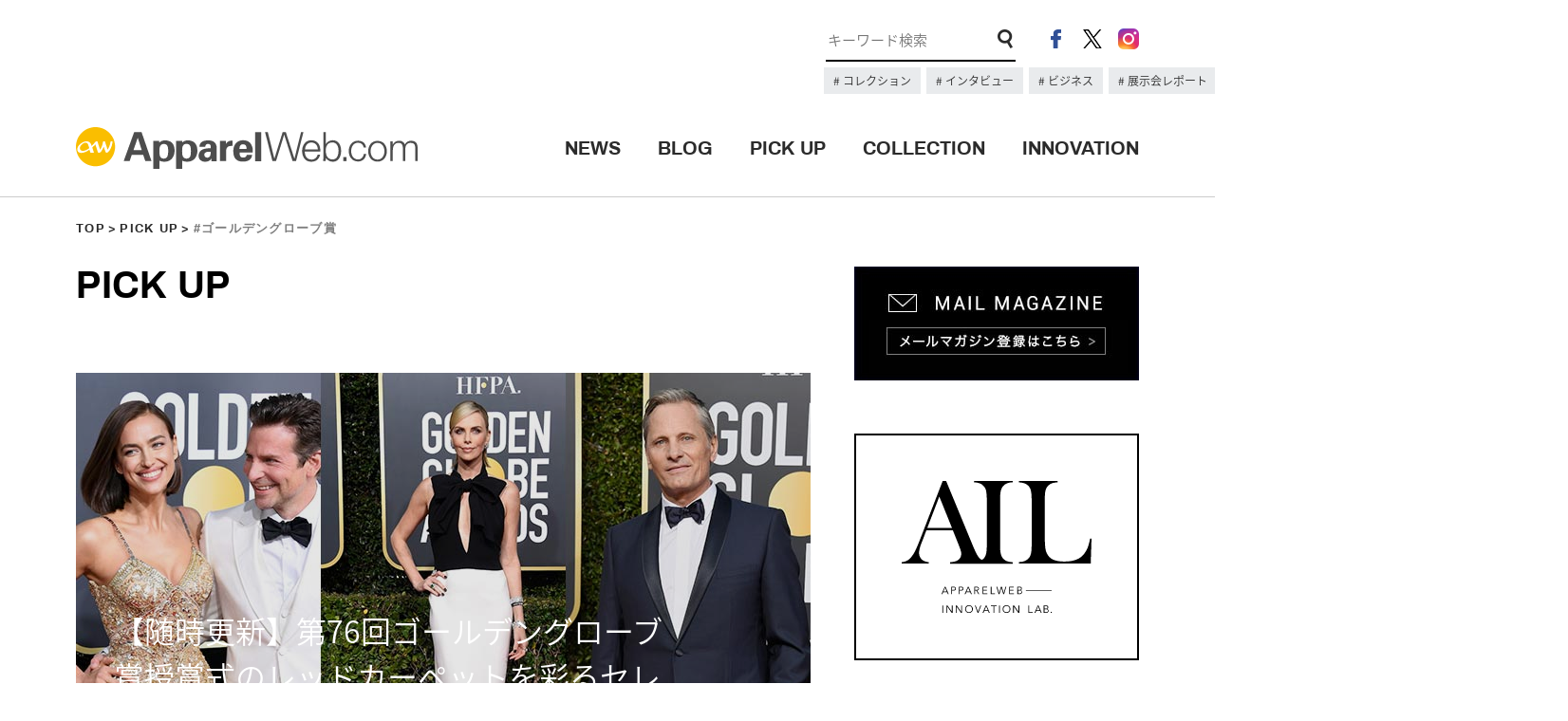

--- FILE ---
content_type: text/css
request_url: https://apparel-web.com/wordpress/wp-content/themes/portal/css/pickup.css
body_size: 7945
content:
@charset "UTF-8";

/* pickup 一覧 */
#container #main .pickup_list ul.pickup_post { margin: 72px 0 0 0; }
#container #main .pickup_list ul.pickup_post li{ /*padding: 0 0 0 24px;*/ margin: 48px 0 0; display: table; }
#container #main .pickup_list ul.pickup_post li:first-child { margin: 0; }
#container #main .pickup_list ul.pickup_post li .panel_image { display: table-cell; width: 420px; }
#container #main .pickup_list ul.pickup_post li .panel_image img { width: 100%; height: auto; }
#container #main .pickup_list ul.pickup_post li .panel_txt { display: table-cell; padding: 0 0 0 32px; width: 354px; max-width: 354px; }
#container #main .pickup_list ul.pickup_post li .panel_txt  p.panel_ttl a { font-size: 20px; font-weight: 300; }
#container #main .pickup_list ul.pickup_post li .panel_txt  p.panel_ttl a:hover { border-bottom: 1px solid #2b2b2b; }
#container #main .pickup_list ul.pickup_post li .panel_txt  p.panel_ttl {  margin-bottom: 16px; }
#container #main .pickup_list ul.pickup_post li .panel_txt  p.panel_lead a { font-size: 14px; }
#container #main .pickup_list ul.pickup_post li .panel_txt  p.panel_lead { margin-bottom: 16px; }
#container #main .pickup_list ul.pickup_post li .panel_txt  p.panel_date { text-align: right; color: #626262; font-size: 13px; }


/* pickup 一覧TOP投稿 */
#container #main .pickup_list ul.pickup_post li:first-of-type { width: 100%; height: auto; position: relative; background: #000; z-index: 1; }
#container #main .pickup_list ul.pickup_post li:first-of-type img { opacity: 0.9; -webkit-transition: 0.3s; transition: 0.3s; }
#container #main .pickup_list ul.pickup_post li:first-of-type img:hover { opacity: 1; -webkit-transition: 0.3s; transition: 0.3s; }
#container #main .pickup_list ul.pickup_post li:first-of-type .panel { position: relative; }
#container #main .pickup_list ul.pickup_post li:first-of-type .panel_image { display: block; width: 100%; height: auto; }
#container #main .pickup_list ul.pickup_post li:first-of-type .panel_image a:hover { opacity: 1; }
#container #main .pickup_list ul.pickup_post li:first-of-type .panel_txt { position: absolute; padding: 0; max-width: 600px; width: 600px; bottom: 40px; left: 40px; } 
#container #main .pickup_list ul.pickup_post li:first-of-type .panel_txt p.panel_ttl a { font-size: 32px; font-weight: 100; color: #fff; /*letter-spacing: 0.1em;*/ }
#container #main .pickup_list ul.pickup_post li:first-of-type .panel_txt p.panel_ttl a:hover { border-bottom: none; opacity: 1; }
#container #main .pickup_list ul.pickup_post li:first-of-type .panel_txt p.panel_ttl {  margin-bottom: 16px; }
#container #main .pickup_list ul.pickup_post li:first-of-type .panel_txt p.panel_lead { display: none; }
#container #main .pickup_list ul.pickup_post li:first-of-type .panel_txt p.panel_date { text-align: left; color: #fff; font-size: 13px; }

/* pickup 個別 */
#container #main .pickup_dtl > nav { margin-top: 100px; }
#container #main .pickup_dtl > nav.inner { max-width: 774px; }
#container #main .pickup_dtl .pickup_ttl p.panel_date { text-align: left; color: #626262; font-size: 13px; }
#container #main .pickup_dtl .pickup_ttl h3 { font-size: 28px; font-weight: bold; letter-spacing: 0.05em; padding: 16px 0 0; }

#container .related { margin-top: 56px; }
#container .related h3 { font-size: 20px; font-weight: bold;}
#container .related ul.related_list { width: 100%; margin-top: 24px;}
#container .related ul.related_list li { float: left; width: 128px; /*height: 180px;*/ margin-left: 33px;}
#container .related ul.related_list li:first-child { margin: 0; }
#container .related ul.related_list li .panel_image { width: 128px;  height: 84px; display: block; overflow: hidden; }
#container .related ul.related_list li .panel_image img { max-width: 100%; height: auto; }
#container .related ul.related_list li .panel_txt { padding-top: 8px; }
#container .related ul.related_list li .panel_txt > p.panel_ttl_small { font-size: 13px; }
#container .related ul.related_list li .panel_txt > p.panel_date { font-size: 13px; text-align: right; }


#container #main .pickup_dtl_mv { position: relative; width: 100%; height: auto; margin-top: 40px; }
.slide_control { position: absolute; right: 0; top:50%; margin-top: -65px; z-index: 2; }
.slide_control_item { background: #fff; margin-top: 1px; }
.slide_control_item a { font-size: 0; display: block; width: 64px; height: 64px; text-align: center; opacity: 1;}
.slide_control_item:nth-of-type(1) a { background: url(../images/mv_arrow.png)no-repeat; background-position: center; }
.slide_control_item:nth-of-type(2) a { background: url(../images/mv_arrow.png)no-repeat; background-position: center; transform: rotate(180deg); }
.slide_control_item:nth-of-type(1) a:hover { background: url(../images/mv_arrow_w.png)no-repeat #2b2b2b; -webkit-transition: 0.1s; transition: 0.1s; background-position: center; }
.slide_control_item:nth-of-type(2) a:hover { background: url(../images/mv_arrow_w.png)no-repeat #2b2b2b; -webkit-transition: 0.1s; transition: 0.1s; background-position: center; transform: rotate(180deg); }
.slide-counter-wrap { display: block; position: relative; width: 64px; height: 64px; }

.pickup_dtl .mm_bnr_news { margin-top: 30px; }
.pickup_dtl .mm_bnr_news a { display: block; }

.pickup_dtl .block { margin-top: 64px; }
.pickup_dtl .block img { width: 100%; height: auto; }
.pickup_dtl .block:after { content: ''; display: block; clear: both; }
.pickup_dtl .block>div { float: left; width: 368px; margin-right: 38px;display: table; }
.pickup_dtl .block>div:nth-of-type(2) { margin-right: 0; }
.pickup_dtl .block>div > img { width: 100%; height: auto; }
.pickup_dtl .block>p { font-size: 15px; line-height: 1.7; }

.pickup_dtl .tag_area { margin-top: 56px; }
.pickup_dtl .tag_area ul.tag { text-align: left; }
.pickup_dtl .tag_area ul.tag li { float: left; font-size: 12px; -webkit-transition: 0.3s; transition: 0.3s; background: #e9ebed; padding: 5px 10px; margin: 0 8px 8px 0; letter-spacing: 0.1em; }
.pickup_dtl .tag_area ul.tag li:hover { background: #c7c7c7; -webkit-transition: 0.3s; transition: 0.3s; }
.pickup_dtl .detail_sns_area { margin-top: 24px; }
.pickup_dtl .detail_sns_area ul.share_btn { float: right; }
.pickup_dtl .detail_sns_area ul.share_btn li { float: left; margin-left: 8px; }
.pickup_dtl .detail_sns_area ul.share_btn li:first-child { margin-left: 0; }
.pickup_dtl .detail_sns_area ul.share_btn li a:hover { opacity: 1; }

.single_paging_area { border-top: 1px solid #2b2b2b;  border-bottom: 1px solid #2b2b2b; position: relative; }
.single_paging_area { width: 100%; padding: 0;}

.single_paging_area .news_top_btn { width: 90px; line-height: 1; font-weight: 500; position: absolute; left: 0; right: 0; top: 40%; margin: 0 auto; }
.single_paging_area .news_top_btn a { font-weight: bold; }

.single_paging_area .prev_block { display: table; padding-left: 42px; background: url(../images/paging_arrow_prev.png)no-repeat; background-position: left center; }
.single_paging_area .paging_photo { width: 98px; height: 64px; background: url(../images/pic_thumb.jpg); background-size: cover; }
.single_paging_area .paging_photo { display: table-cell; }
.single_paging_area .paging_photo img { width: 100%; }
.single_paging_area .paging_info { display: table-cell; font-size: 13px; width: 144px; padding:5px 10px; line-height: 1.4;}
.single_paging_area .next_block { display: table; padding-right: 42px; background: url(../images/paging_arrow_next.png)no-repeat; background-position: right center; float: right;}
.single_paging_area a { display: table-cell; width: 50%; float:left; vertical-align: middle; border-right: 1px solid #000; padding: 24px; font-size: 14px; background: url(../images/paging_arrow_prev.png)no-repeat; background-position: left center; }
.single_paging_area a:nth-of-type(2) { border-right: none; text-align: right; background: url(../images/paging_arrow_next.png)no-repeat; background-position: right center;} 





--- FILE ---
content_type: image/svg+xml
request_url: https://apparel-web.com/wordpress/wp-content/themes/portal/svg/logo.svg
body_size: 5979
content:
<?xml version="1.0" encoding="utf-8"?>
<!-- Generator: Adobe Illustrator 25.4.1, SVG Export Plug-In . SVG Version: 6.00 Build 0)  -->
<svg version="1.1" id="レイヤー_1" xmlns="http://www.w3.org/2000/svg" xmlns:xlink="http://www.w3.org/1999/xlink" x="0px"
	 y="0px" viewBox="0 0 1280 156.4" style="enable-background:new 0 0 1280 156.4;" xml:space="preserve">
<style type="text/css">
	.st0{fill:none;}
	.st1{fill:#4D4D4D;}
	.st2{fill:#FABE00;}
	.st3{enable-background:new    ;}
</style>
<g>
	<g>
		<path class="st0" d="M881.8,57.7c-14.7,0-22.8,12.5-23.7,25.9h48.3C905,68.8,897.4,57.7,881.8,57.7z"/>
		<path class="st0" d="M960.4,57.7c-17.9,0-24.6,15.2-24.6,30.4c0,17,6.3,33.5,25.9,33.5c17.4,0,21.9-18.8,21.9-33.1
			C983.7,74.2,977.9,57.7,960.4,57.7z"/>
		<path class="st0" d="M329.4,62.6c-11.6,0-15.6,9.4-16.1,19.2c0,2.7-0.9,16.5,1.8,25.5c1.3,4.5,5.8,10.7,14.7,10.7
			c8.9,0,13.4-5.8,14.7-10.7c2.7-8.5,1.8-23.7,1.8-26.8C345,70.6,341,62.6,329.4,62.6z"/>
		<path class="st0" d="M414.3,62.6c-11.6,0-15.6,9.4-16.1,19.2c0,2.7-0.9,16.5,1.8,25.5c1.3,4.5,5.8,10.7,14.7,10.7
			c8.9,0,13.4-5.8,14.7-10.7c2.7-8.5,1.8-23.7,1.8-26.8C430.4,70.6,426.4,62.6,414.3,62.6z"/>
		<path class="st0" d="M480.9,103.7c0,6.3,4.5,10.7,11.2,10.7c12.5,0,13-13.9,13-22.8C497,91.6,480.9,91.6,480.9,103.7z"/>
		<polygon class="st0" points="231.5,39.8 215.4,86.3 246.7,86.3 		"/>
		<path class="st0" d="M625.7,64.4c-10.3,0-12.5,7.6-13,17h26.4C638.7,72.4,636.9,64.4,625.7,64.4z"/>
		<polygon class="st1" points="843.4,18.3 818.8,117.5 818.3,117.5 786.1,18.3 774.5,18.3 743.7,117.5 743.2,117.5 718.7,18.3 
			708.4,18.3 736.1,127.4 749.5,127.4 779.9,28.6 780.3,28.6 811.6,127.4 824.6,127.4 852.3,18.3 		"/>
		<path class="st1" d="M881.3,49.2c-22.3,0-34,19.7-34,40.2s10.7,40.2,33.1,40.2c18.3,0,29.5-8,34.4-26.4h-9.4
			c-2.2,10.3-11.2,18.3-21.9,18.3c-18.8,0-25.9-13.4-26.4-29.9h58.5C916.2,67.9,906.8,49.2,881.3,49.2z M881.8,57.7
			c15.6,0,23.7,11.2,24.6,25.9h-48.3C859,70.2,867,57.7,881.8,57.7z"/>
		<path class="st1" d="M962.2,49.2c-10.3,0-20.6,4.9-25.9,13.9h-0.4V18.3h-8.9v92.1c0,5.8-0.4,11.6-0.9,17h9.4l0.4-11.2l0.4-0.4
			c6.3,8.9,15.6,13.9,26.4,13.9c21.9,0,30.8-21.5,30.8-40.2C993.5,69.7,985,49.2,962.2,49.2z M961.8,121.1
			c-19.7,0-25.9-16.1-25.9-33.5c0-15.6,6.7-30.4,24.6-30.4c17,0,23.2,16.1,23.2,30.8C983.7,102.3,979.2,121.1,961.8,121.1z"/>
		<path class="st1" d="M495.2,49.6c-8,0-16.1,1.3-22.3,4.9c-5.8,3.6-10.3,9.4-10.3,18.8h21.9c0-3.6,2.2-10.7,10.3-10.7
			c8,0,10.3,6.3,10.3,9.4v7.2c-8.9,0-20.6,0-29.5,4c-13.9,5.8-16.1,18.8-16.1,23.7c0,14.7,10.7,22.8,24.6,22.8
			c10.3,0,18.3-3.6,23.2-12.1l0,0v10.3h20.1v-8V78.7C527.4,55,510.4,49.6,495.2,49.6z M492.1,114.4c-6.3,0-11.2-4.5-11.2-10.7
			c0-12.1,16.1-12.1,23.7-11.6C505,101,504.6,114.4,492.1,114.4z"/>
		<path class="st1" d="M562.2,62.1V51.8h-22.3v75.5h22.8V86.7c0.4-3.6,1.3-6.3,3.1-9.8c2.2-3.1,8-6.3,13.9-6.3h6.7V50.5
			C576.1,50.5,567.6,52.7,562.2,62.1z"/>
		<path class="st1" d="M657.9,67.5c-6.3-13.4-18.3-18.3-32.2-18.3c-23.2,0-36.2,17.4-36.2,40.2c0,25.5,10.3,39.8,36.2,39.8
			c17.4,0,32.2-6.3,34.4-25H640c-2.2,7.2-6.3,9.8-13.9,9.8c-11.6,0-13-8.9-13-19.2h49.2c0.4-4.9,0.4-9.8,0-14.3
			C661,76.4,660.1,72,657.9,67.5z M612.7,81.3c0-8.9,2.7-17,13-17c11.2,0,13.4,7.6,13.4,17H612.7z"/>
		<rect x="671.3" y="18.8" class="st1" width="22.8" height="109.1"/>
		<path class="st1" d="M418.8,49.6c-8.5,0-15.6,3.1-21,8v-5.8h-22.3v104.6h22.8v-30.8c5.4,2.7,12.1,4,19.7,4
			c23.7,0,37.1-18.8,37.1-41.6C454.5,62.1,441.6,49.6,418.8,49.6z M429.1,107.3c-1.3,4.5-5.8,10.7-14.7,10.7
			c-8.9,0-13.4-5.8-14.7-10.7c-2.7-8.5-1.8-22.8-1.8-25.5c0.4-9.8,4.5-19.2,16.1-19.2c11.6,0,15.6,8,16.1,17.9
			C430.8,83.6,431.3,98.3,429.1,107.3z"/>
		<path class="st1" d="M333.4,49.6c-8.5,0-15.6,3.1-21,8v-5.8h-22.3v104.6h22.8v-30.8c5.4,2.7,12.1,4,19.7,4
			c23.7,0,37.1-18.8,37.1-41.6C369.6,62.1,356.2,49.6,333.4,49.6z M343.7,107.3c-1.3,4.5-5.8,10.7-14.7,10.7s-13.4-5.8-14.7-10.7
			c-2.2-8.5-1.3-22.3-1.3-25c0.4-9.8,4.5-19.2,16.1-19.2s15.6,8,16.1,17.9C345.5,83.6,346.4,98.3,343.7,107.3z"/>
		<path class="st1" d="M218.1,18.8l-39.3,108.6h22.3l8-23.2h42.9l8,23.2h23.2L245.8,18.8H218.1z M215.4,86.3l16.1-46.5l0,0
			l15.2,46.5H215.4z"/>
		<path class="st2" d="M45.6,65.3c-2.7-7.6-11.6-11.2-23.7,0c-10.7,9.4-9.4,23.7,4.5,23.7c7.2,0,15.6-4,23.7-10.3l0,0L45.6,65.3
			L45.6,65.3z"/>
		<path class="st2" d="M73.3,0C32.6,0,0,32.6,0,73.3s32.6,73.3,73.3,73.3s73.3-32.6,73.3-73.3S113.5,0,73.3,0z M121.6,92.5
			c-4.5,4.5-9.4,4.5-11.2-0.4c-0.4-1.3-3.6-10.7-6.3-18.8c-4,9.8-8.5,17-11.2,19.7c-4.5,4.5-9.4,4.5-11.2-0.4
			c-0.4-1.8-6.3-19.2-8.9-27.3v-0.4l-0.4,0.4c-3.6,3.6-7.2,7.6-11.2,10.7l6.3,20.1h-13l-4-11.6l0,0c-9.8,7.2-20.6,12.1-30.8,12.1
			c-6.7,0-11.2-2.7-13.4-7.2c-0.9-1.3-1.8-7.2-1.3-8.5c0.9-5.4,4-11.2,9.8-16.5c7.6-6.7,15.2-11.2,24.6-11.2s15.2,4,17.9,12.5l0,0
			l1.3,4.9c5.4-4.9,10.7-10.7,15.6-17h6.3l0,0l9.8,30.8c4.9-5.4,8.5-15.2,11.6-30.8h0.4h6.3l0,0l0,0l9.8,30.8
			c4.9-5.4,9.8-18.8,11.6-30.8h7.2C135.4,75.1,126,88.5,121.6,92.5z"/>
	</g>
	<g class="st3">
		<path class="st1" d="M1001.6,127.4v-15.2h12.1v15.2H1001.6z"/>
	</g>
	<g class="st3">
		<path class="st1" d="M1078,76.4c-2.2-11.2-8.9-17.9-21-17.9c-17.4,0-25.9,15.6-25.9,31.3s8.5,31.3,25.9,31.3
			c11.2,0,20.1-8.9,21.5-21h8.9c-2.2,17.9-13.9,28.6-30.4,28.6c-22.8,0-34.9-17.9-34.9-38.9s12.5-38.9,34.9-38.9
			c15.6,0,27.7,8.5,29.9,25.5C1086.9,76.4,1078,76.4,1078,76.4z"/>
	</g>
	<g class="st3">
		<path class="st1" d="M1164.7,90.3c0,21-12.5,38.9-34.9,38.9c-22.3,0-34.9-17.9-34.9-38.9s12.5-38.9,34.9-38.9
			C1152.2,51.4,1164.7,69.3,1164.7,90.3z M1103.9,90.3c0,15.6,8.5,31.3,25.9,31.3c17.4,0,25.9-15.6,25.9-31.3s-8.5-31.3-25.9-31.3
			C1112.4,59,1103.9,74.6,1103.9,90.3z"/>
		<path class="st1" d="M1178.1,53.2h8.5v12.5h0.4c4.9-8.9,12.5-14.7,24.1-14.7c9.8,0,18.3,4.9,21,14.3c4.5-9.8,13.9-14.3,23.2-14.3
			c16.1,0,24.6,8.5,24.6,25.9v50.1h-8.9V77.8c0-12.1-4.5-18.8-17.4-18.8c-15.6,0-20.1,13-20.1,26.8v41.6h-8.9V77.3
			c0-9.8-4-18.3-15.6-18.3c-15.6,0-21.9,11.6-21.9,27.3v41.1h-8.9L1178.1,53.2L1178.1,53.2z"/>
	</g>
</g>
</svg>
